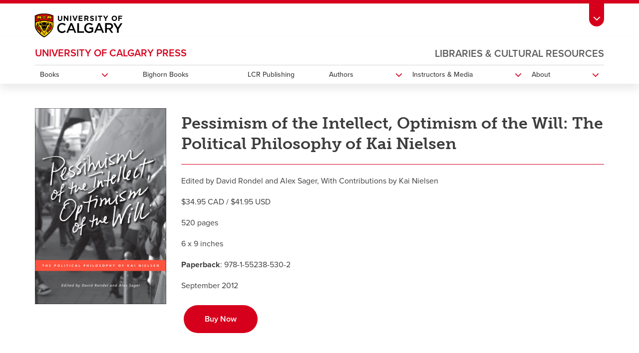

--- FILE ---
content_type: text/html; charset=UTF-8
request_url: https://press.ucalgary.ca/books/9781552385302/
body_size: 17427
content:
<!doctype html>
<html lang="en-CA">
<head>
<meta charset="UTF-8">
<meta name="viewport" content="width=device-width, initial-scale=1">
<meta name='robots' content='index, follow, max-image-preview:large, max-snippet:-1, max-video-preview:-1' />

	<!-- This site is optimized with the Yoast SEO plugin v23.1 - https://yoast.com/wordpress/plugins/seo/ -->
	<link media="all" href="https://press.ucalgary.ca/wp-content/cache/autoptimize/css/autoptimize_cd7d38d0c21ff69a04be334a8638de17.css" rel="stylesheet"><title>Pessimism of the Intellect, Optimism of the Will: The Political Philosophy of Kai Nielsen - University of Calgary Press</title>
	<link rel="canonical" href="https://press.ucalgary.ca/books/9781552385302/" />
	<meta property="og:locale" content="en_US" />
	<meta property="og:type" content="article" />
	<meta property="og:title" content="Pessimism of the Intellect, Optimism of the Will: The Political Philosophy of Kai Nielsen - University of Calgary Press" />
	<meta property="og:url" content="https://press.ucalgary.ca/books/9781552385302/" />
	<meta property="og:site_name" content="University of Calgary Press" />
	<meta property="article:modified_time" content="2024-07-26T16:46:20+00:00" />
	<meta name="twitter:card" content="summary_large_image" />
	<meta name="twitter:label1" content="Est. reading time" />
	<meta name="twitter:data1" content="2 minutes" />
	<script type="application/ld+json" class="yoast-schema-graph">{"@context":"https://schema.org","@graph":[{"@type":"WebPage","@id":"https://press.ucalgary.ca/books/9781552385302/","url":"https://press.ucalgary.ca/books/9781552385302/","name":"Pessimism of the Intellect, Optimism of the Will: The Political Philosophy of Kai Nielsen - University of Calgary Press","isPartOf":{"@id":"https://press.ucalgary.ca/#website"},"datePublished":"2019-07-26T15:38:09+00:00","dateModified":"2024-07-26T16:46:20+00:00","breadcrumb":{"@id":"https://press.ucalgary.ca/books/9781552385302/#breadcrumb"},"inLanguage":"en-CA","potentialAction":[{"@type":"ReadAction","target":["https://press.ucalgary.ca/books/9781552385302/"]}]},{"@type":"BreadcrumbList","@id":"https://press.ucalgary.ca/books/9781552385302/#breadcrumb","itemListElement":[{"@type":"ListItem","position":1,"name":"Home","item":"https://press.ucalgary.ca/"},{"@type":"ListItem","position":2,"name":"Pessimism of the Intellect, Optimism of the Will: The Political Philosophy of Kai Nielsen"}]},{"@type":"WebSite","@id":"https://press.ucalgary.ca/#website","url":"https://press.ucalgary.ca/","name":"University of Calgary Press","description":"University of Calgary","potentialAction":[{"@type":"SearchAction","target":{"@type":"EntryPoint","urlTemplate":"https://press.ucalgary.ca/?s={search_term_string}"},"query-input":"required name=search_term_string"}],"inLanguage":"en-CA"}]}</script>
	<!-- / Yoast SEO plugin. -->


<link rel='dns-prefetch' href='//cdn.jsdelivr.net' />
<link rel='dns-prefetch' href='//www.googletagmanager.com' />
<link href='https://fonts.gstatic.com' crossorigin='anonymous' rel='preconnect' />



<style id='view_editor_gutenberg_frontend_assets-inline-css'>
.wpv-sort-list-dropdown.wpv-sort-list-dropdown-style-default > span.wpv-sort-list,.wpv-sort-list-dropdown.wpv-sort-list-dropdown-style-default .wpv-sort-list-item {border-color: #cdcdcd;}.wpv-sort-list-dropdown.wpv-sort-list-dropdown-style-default .wpv-sort-list-item a {color: #444;background-color: #fff;}.wpv-sort-list-dropdown.wpv-sort-list-dropdown-style-default a:hover,.wpv-sort-list-dropdown.wpv-sort-list-dropdown-style-default a:focus {color: #000;background-color: #eee;}.wpv-sort-list-dropdown.wpv-sort-list-dropdown-style-default .wpv-sort-list-item.wpv-sort-list-current a {color: #000;background-color: #eee;}
.wpv-sort-list-dropdown.wpv-sort-list-dropdown-style-default > span.wpv-sort-list,.wpv-sort-list-dropdown.wpv-sort-list-dropdown-style-default .wpv-sort-list-item {border-color: #cdcdcd;}.wpv-sort-list-dropdown.wpv-sort-list-dropdown-style-default .wpv-sort-list-item a {color: #444;background-color: #fff;}.wpv-sort-list-dropdown.wpv-sort-list-dropdown-style-default a:hover,.wpv-sort-list-dropdown.wpv-sort-list-dropdown-style-default a:focus {color: #000;background-color: #eee;}.wpv-sort-list-dropdown.wpv-sort-list-dropdown-style-default .wpv-sort-list-item.wpv-sort-list-current a {color: #000;background-color: #eee;}.wpv-sort-list-dropdown.wpv-sort-list-dropdown-style-grey > span.wpv-sort-list,.wpv-sort-list-dropdown.wpv-sort-list-dropdown-style-grey .wpv-sort-list-item {border-color: #cdcdcd;}.wpv-sort-list-dropdown.wpv-sort-list-dropdown-style-grey .wpv-sort-list-item a {color: #444;background-color: #eeeeee;}.wpv-sort-list-dropdown.wpv-sort-list-dropdown-style-grey a:hover,.wpv-sort-list-dropdown.wpv-sort-list-dropdown-style-grey a:focus {color: #000;background-color: #e5e5e5;}.wpv-sort-list-dropdown.wpv-sort-list-dropdown-style-grey .wpv-sort-list-item.wpv-sort-list-current a {color: #000;background-color: #e5e5e5;}
.wpv-sort-list-dropdown.wpv-sort-list-dropdown-style-default > span.wpv-sort-list,.wpv-sort-list-dropdown.wpv-sort-list-dropdown-style-default .wpv-sort-list-item {border-color: #cdcdcd;}.wpv-sort-list-dropdown.wpv-sort-list-dropdown-style-default .wpv-sort-list-item a {color: #444;background-color: #fff;}.wpv-sort-list-dropdown.wpv-sort-list-dropdown-style-default a:hover,.wpv-sort-list-dropdown.wpv-sort-list-dropdown-style-default a:focus {color: #000;background-color: #eee;}.wpv-sort-list-dropdown.wpv-sort-list-dropdown-style-default .wpv-sort-list-item.wpv-sort-list-current a {color: #000;background-color: #eee;}.wpv-sort-list-dropdown.wpv-sort-list-dropdown-style-grey > span.wpv-sort-list,.wpv-sort-list-dropdown.wpv-sort-list-dropdown-style-grey .wpv-sort-list-item {border-color: #cdcdcd;}.wpv-sort-list-dropdown.wpv-sort-list-dropdown-style-grey .wpv-sort-list-item a {color: #444;background-color: #eeeeee;}.wpv-sort-list-dropdown.wpv-sort-list-dropdown-style-grey a:hover,.wpv-sort-list-dropdown.wpv-sort-list-dropdown-style-grey a:focus {color: #000;background-color: #e5e5e5;}.wpv-sort-list-dropdown.wpv-sort-list-dropdown-style-grey .wpv-sort-list-item.wpv-sort-list-current a {color: #000;background-color: #e5e5e5;}.wpv-sort-list-dropdown.wpv-sort-list-dropdown-style-blue > span.wpv-sort-list,.wpv-sort-list-dropdown.wpv-sort-list-dropdown-style-blue .wpv-sort-list-item {border-color: #0099cc;}.wpv-sort-list-dropdown.wpv-sort-list-dropdown-style-blue .wpv-sort-list-item a {color: #444;background-color: #cbddeb;}.wpv-sort-list-dropdown.wpv-sort-list-dropdown-style-blue a:hover,.wpv-sort-list-dropdown.wpv-sort-list-dropdown-style-blue a:focus {color: #000;background-color: #95bedd;}.wpv-sort-list-dropdown.wpv-sort-list-dropdown-style-blue .wpv-sort-list-item.wpv-sort-list-current a {color: #000;background-color: #95bedd;}
</style>
<style id='classic-theme-styles-inline-css'>
/*! This file is auto-generated */
.wp-block-button__link{color:#fff;background-color:#32373c;border-radius:9999px;box-shadow:none;text-decoration:none;padding:calc(.667em + 2px) calc(1.333em + 2px);font-size:1.125em}.wp-block-file__button{background:#32373c;color:#fff;text-decoration:none}
</style>
<style id='global-styles-inline-css'>
:root{--wp--preset--aspect-ratio--square: 1;--wp--preset--aspect-ratio--4-3: 4/3;--wp--preset--aspect-ratio--3-4: 3/4;--wp--preset--aspect-ratio--3-2: 3/2;--wp--preset--aspect-ratio--2-3: 2/3;--wp--preset--aspect-ratio--16-9: 16/9;--wp--preset--aspect-ratio--9-16: 9/16;--wp--preset--color--black: #000000;--wp--preset--color--cyan-bluish-gray: #abb8c3;--wp--preset--color--white: #ffffff;--wp--preset--color--pale-pink: #f78da7;--wp--preset--color--vivid-red: #cf2e2e;--wp--preset--color--luminous-vivid-orange: #ff6900;--wp--preset--color--luminous-vivid-amber: #fcb900;--wp--preset--color--light-green-cyan: #7bdcb5;--wp--preset--color--vivid-green-cyan: #00d084;--wp--preset--color--pale-cyan-blue: #8ed1fc;--wp--preset--color--vivid-cyan-blue: #0693e3;--wp--preset--color--vivid-purple: #9b51e0;--wp--preset--gradient--vivid-cyan-blue-to-vivid-purple: linear-gradient(135deg,rgba(6,147,227,1) 0%,rgb(155,81,224) 100%);--wp--preset--gradient--light-green-cyan-to-vivid-green-cyan: linear-gradient(135deg,rgb(122,220,180) 0%,rgb(0,208,130) 100%);--wp--preset--gradient--luminous-vivid-amber-to-luminous-vivid-orange: linear-gradient(135deg,rgba(252,185,0,1) 0%,rgba(255,105,0,1) 100%);--wp--preset--gradient--luminous-vivid-orange-to-vivid-red: linear-gradient(135deg,rgba(255,105,0,1) 0%,rgb(207,46,46) 100%);--wp--preset--gradient--very-light-gray-to-cyan-bluish-gray: linear-gradient(135deg,rgb(238,238,238) 0%,rgb(169,184,195) 100%);--wp--preset--gradient--cool-to-warm-spectrum: linear-gradient(135deg,rgb(74,234,220) 0%,rgb(151,120,209) 20%,rgb(207,42,186) 40%,rgb(238,44,130) 60%,rgb(251,105,98) 80%,rgb(254,248,76) 100%);--wp--preset--gradient--blush-light-purple: linear-gradient(135deg,rgb(255,206,236) 0%,rgb(152,150,240) 100%);--wp--preset--gradient--blush-bordeaux: linear-gradient(135deg,rgb(254,205,165) 0%,rgb(254,45,45) 50%,rgb(107,0,62) 100%);--wp--preset--gradient--luminous-dusk: linear-gradient(135deg,rgb(255,203,112) 0%,rgb(199,81,192) 50%,rgb(65,88,208) 100%);--wp--preset--gradient--pale-ocean: linear-gradient(135deg,rgb(255,245,203) 0%,rgb(182,227,212) 50%,rgb(51,167,181) 100%);--wp--preset--gradient--electric-grass: linear-gradient(135deg,rgb(202,248,128) 0%,rgb(113,206,126) 100%);--wp--preset--gradient--midnight: linear-gradient(135deg,rgb(2,3,129) 0%,rgb(40,116,252) 100%);--wp--preset--font-size--small: 13px;--wp--preset--font-size--medium: 20px;--wp--preset--font-size--large: 36px;--wp--preset--font-size--x-large: 42px;--wp--preset--spacing--20: 0.44rem;--wp--preset--spacing--30: 0.67rem;--wp--preset--spacing--40: 1rem;--wp--preset--spacing--50: 1.5rem;--wp--preset--spacing--60: 2.25rem;--wp--preset--spacing--70: 3.38rem;--wp--preset--spacing--80: 5.06rem;--wp--preset--shadow--natural: 6px 6px 9px rgba(0, 0, 0, 0.2);--wp--preset--shadow--deep: 12px 12px 50px rgba(0, 0, 0, 0.4);--wp--preset--shadow--sharp: 6px 6px 0px rgba(0, 0, 0, 0.2);--wp--preset--shadow--outlined: 6px 6px 0px -3px rgba(255, 255, 255, 1), 6px 6px rgba(0, 0, 0, 1);--wp--preset--shadow--crisp: 6px 6px 0px rgba(0, 0, 0, 1);}:where(.is-layout-flex){gap: 0.5em;}:where(.is-layout-grid){gap: 0.5em;}body .is-layout-flex{display: flex;}.is-layout-flex{flex-wrap: wrap;align-items: center;}.is-layout-flex > :is(*, div){margin: 0;}body .is-layout-grid{display: grid;}.is-layout-grid > :is(*, div){margin: 0;}:where(.wp-block-columns.is-layout-flex){gap: 2em;}:where(.wp-block-columns.is-layout-grid){gap: 2em;}:where(.wp-block-post-template.is-layout-flex){gap: 1.25em;}:where(.wp-block-post-template.is-layout-grid){gap: 1.25em;}.has-black-color{color: var(--wp--preset--color--black) !important;}.has-cyan-bluish-gray-color{color: var(--wp--preset--color--cyan-bluish-gray) !important;}.has-white-color{color: var(--wp--preset--color--white) !important;}.has-pale-pink-color{color: var(--wp--preset--color--pale-pink) !important;}.has-vivid-red-color{color: var(--wp--preset--color--vivid-red) !important;}.has-luminous-vivid-orange-color{color: var(--wp--preset--color--luminous-vivid-orange) !important;}.has-luminous-vivid-amber-color{color: var(--wp--preset--color--luminous-vivid-amber) !important;}.has-light-green-cyan-color{color: var(--wp--preset--color--light-green-cyan) !important;}.has-vivid-green-cyan-color{color: var(--wp--preset--color--vivid-green-cyan) !important;}.has-pale-cyan-blue-color{color: var(--wp--preset--color--pale-cyan-blue) !important;}.has-vivid-cyan-blue-color{color: var(--wp--preset--color--vivid-cyan-blue) !important;}.has-vivid-purple-color{color: var(--wp--preset--color--vivid-purple) !important;}.has-black-background-color{background-color: var(--wp--preset--color--black) !important;}.has-cyan-bluish-gray-background-color{background-color: var(--wp--preset--color--cyan-bluish-gray) !important;}.has-white-background-color{background-color: var(--wp--preset--color--white) !important;}.has-pale-pink-background-color{background-color: var(--wp--preset--color--pale-pink) !important;}.has-vivid-red-background-color{background-color: var(--wp--preset--color--vivid-red) !important;}.has-luminous-vivid-orange-background-color{background-color: var(--wp--preset--color--luminous-vivid-orange) !important;}.has-luminous-vivid-amber-background-color{background-color: var(--wp--preset--color--luminous-vivid-amber) !important;}.has-light-green-cyan-background-color{background-color: var(--wp--preset--color--light-green-cyan) !important;}.has-vivid-green-cyan-background-color{background-color: var(--wp--preset--color--vivid-green-cyan) !important;}.has-pale-cyan-blue-background-color{background-color: var(--wp--preset--color--pale-cyan-blue) !important;}.has-vivid-cyan-blue-background-color{background-color: var(--wp--preset--color--vivid-cyan-blue) !important;}.has-vivid-purple-background-color{background-color: var(--wp--preset--color--vivid-purple) !important;}.has-black-border-color{border-color: var(--wp--preset--color--black) !important;}.has-cyan-bluish-gray-border-color{border-color: var(--wp--preset--color--cyan-bluish-gray) !important;}.has-white-border-color{border-color: var(--wp--preset--color--white) !important;}.has-pale-pink-border-color{border-color: var(--wp--preset--color--pale-pink) !important;}.has-vivid-red-border-color{border-color: var(--wp--preset--color--vivid-red) !important;}.has-luminous-vivid-orange-border-color{border-color: var(--wp--preset--color--luminous-vivid-orange) !important;}.has-luminous-vivid-amber-border-color{border-color: var(--wp--preset--color--luminous-vivid-amber) !important;}.has-light-green-cyan-border-color{border-color: var(--wp--preset--color--light-green-cyan) !important;}.has-vivid-green-cyan-border-color{border-color: var(--wp--preset--color--vivid-green-cyan) !important;}.has-pale-cyan-blue-border-color{border-color: var(--wp--preset--color--pale-cyan-blue) !important;}.has-vivid-cyan-blue-border-color{border-color: var(--wp--preset--color--vivid-cyan-blue) !important;}.has-vivid-purple-border-color{border-color: var(--wp--preset--color--vivid-purple) !important;}.has-vivid-cyan-blue-to-vivid-purple-gradient-background{background: var(--wp--preset--gradient--vivid-cyan-blue-to-vivid-purple) !important;}.has-light-green-cyan-to-vivid-green-cyan-gradient-background{background: var(--wp--preset--gradient--light-green-cyan-to-vivid-green-cyan) !important;}.has-luminous-vivid-amber-to-luminous-vivid-orange-gradient-background{background: var(--wp--preset--gradient--luminous-vivid-amber-to-luminous-vivid-orange) !important;}.has-luminous-vivid-orange-to-vivid-red-gradient-background{background: var(--wp--preset--gradient--luminous-vivid-orange-to-vivid-red) !important;}.has-very-light-gray-to-cyan-bluish-gray-gradient-background{background: var(--wp--preset--gradient--very-light-gray-to-cyan-bluish-gray) !important;}.has-cool-to-warm-spectrum-gradient-background{background: var(--wp--preset--gradient--cool-to-warm-spectrum) !important;}.has-blush-light-purple-gradient-background{background: var(--wp--preset--gradient--blush-light-purple) !important;}.has-blush-bordeaux-gradient-background{background: var(--wp--preset--gradient--blush-bordeaux) !important;}.has-luminous-dusk-gradient-background{background: var(--wp--preset--gradient--luminous-dusk) !important;}.has-pale-ocean-gradient-background{background: var(--wp--preset--gradient--pale-ocean) !important;}.has-electric-grass-gradient-background{background: var(--wp--preset--gradient--electric-grass) !important;}.has-midnight-gradient-background{background: var(--wp--preset--gradient--midnight) !important;}.has-small-font-size{font-size: var(--wp--preset--font-size--small) !important;}.has-medium-font-size{font-size: var(--wp--preset--font-size--medium) !important;}.has-large-font-size{font-size: var(--wp--preset--font-size--large) !important;}.has-x-large-font-size{font-size: var(--wp--preset--font-size--x-large) !important;}
:where(.wp-block-post-template.is-layout-flex){gap: 1.25em;}:where(.wp-block-post-template.is-layout-grid){gap: 1.25em;}
:where(.wp-block-columns.is-layout-flex){gap: 2em;}:where(.wp-block-columns.is-layout-grid){gap: 2em;}
:root :where(.wp-block-pullquote){font-size: 1.5em;line-height: 1.6;}
</style>
<link rel='stylesheet' id='main-styles-css' href='https://cdn.jsdelivr.net/gh/ucalgary-lcr/uistack@1.1.0/css/styles.min.css' media='all' />
<script defer src="https://press.ucalgary.ca/wp-content/cache/autoptimize/js/autoptimize_single_3f2388c21c15fd925916b9660d0d3e52.js" id="toolset-common-es-frontend-js"></script>

<!-- Google tag (gtag.js) snippet added by Site Kit -->

<!-- Google Analytics snippet added by Site Kit -->
<script defer src="https://www.googletagmanager.com/gtag/js?id=G-D4TYT720Y5" id="google_gtagjs-js"></script>
<script id="google_gtagjs-js-after">
window.dataLayer = window.dataLayer || [];function gtag(){dataLayer.push(arguments);}
gtag("set","linker",{"domains":["press.ucalgary.ca"]});
gtag("js", new Date());
gtag("set", "developer_id.dZTNiMT", true);
gtag("config", "G-D4TYT720Y5");
</script>

<!-- End Google tag (gtag.js) snippet added by Site Kit -->
<link rel="EditURI" type="application/rsd+xml" title="RSD" href="https://press.ucalgary.ca/xmlrpc.php?rsd" />

<link rel="alternate" title="oEmbed (JSON)" type="application/json+oembed" href="https://press.ucalgary.ca/wp-json/oembed/1.0/embed?url=https%3A%2F%2Fpress.ucalgary.ca%2Fbooks%2F9781552385302%2F" />
<link rel="alternate" title="oEmbed (XML)" type="text/xml+oembed" href="https://press.ucalgary.ca/wp-json/oembed/1.0/embed?url=https%3A%2F%2Fpress.ucalgary.ca%2Fbooks%2F9781552385302%2F&#038;format=xml" />
<meta name="generator" content="Site Kit by Google 1.150.0" />
          <link rel="preload" href="https://press.ucalgary.ca/wp-content/themes/lcr-ucalgary/assets/css/fa-all.css" media="print" onload="this.media='all' as="style" onload="this.onload=null;this.rel="stylesheet">
          <noscript><link rel="stylesheet" href="https://press.ucalgary.ca/wp-content/themes/lcr-ucalgary/assets/css/fa-all.css" media="print" onload="this.media='all'></noscript>
          <script defer src="https://kit.fontawesome.com/16de87596e.js"></script>
     <script> window.addEventListener("load",function(){ var c={script:false,link:false}; function ls(s) { if(!['script','link'].includes(s)||c[s]){return;}c[s]=true; var d=document,f=d.getElementsByTagName(s)[0],j=d.createElement(s); if(s==='script'){j.async=true;j.src='https://press.ucalgary.ca/wp-content/plugins/wp-views/vendor/toolset/blocks/public/js/frontend.js?v=1.6.15';}else{ j.rel='stylesheet';j.href='https://press.ucalgary.ca/wp-content/plugins/wp-views/vendor/toolset/blocks/public/css/style.css?v=1.6.15';} f.parentNode.insertBefore(j, f); }; function ex(){ls('script');ls('link')} window.addEventListener("scroll", ex, {once: true}); if (('IntersectionObserver' in window) && ('IntersectionObserverEntry' in window) && ('intersectionRatio' in window.IntersectionObserverEntry.prototype)) { var i = 0, fb = document.querySelectorAll("[class^='tb-']"), o = new IntersectionObserver(es => { es.forEach(e => { o.unobserve(e.target); if (e.intersectionRatio > 0) { ex();o.disconnect();}else{ i++;if(fb.length>i){o.observe(fb[i])}} }) }); if (fb.length) { o.observe(fb[i]) } } }) </script>
	<noscript>
		<link rel="stylesheet" href="https://press.ucalgary.ca/wp-content/plugins/wp-views/vendor/toolset/blocks/public/css/style.css">
	</noscript><link rel="icon" href="https://press.ucalgary.ca/wp-content/uploads/2019/08/cropped-favicon-32x32.png" sizes="32x32" />
<link rel="icon" href="https://press.ucalgary.ca/wp-content/uploads/2019/08/cropped-favicon-192x192.png" sizes="192x192" />
<link rel="apple-touch-icon" href="https://press.ucalgary.ca/wp-content/uploads/2019/08/cropped-favicon-180x180.png" />
<meta name="msapplication-TileImage" content="https://press.ucalgary.ca/wp-content/uploads/2019/08/cropped-favicon-270x270.png" />
		<style id="wp-custom-css">
			/* added for development only, remove once on LCR Design System */

.c-form__btn--search.wpv-submit-trigger {
  top: 2px;
  right: 17px;
  height: 40px;
}

.c-form__btn--search.wpv-submit-trigger::before {
  font-family: "Font Awesome 6 Pro";
  content: "\f002";
}

.l-container--blog .wp-caption {
	max-width: 100%;
}

.l-container--blog .wp-caption-text {
  margin-top: 10px;
}

.u-margin--top-3em {
  margin-top: 3em;
}

.u-height--auto {
  height: auto;
}

.c-credits__logo {
  height: auto;
}

.u-font-smoothing {
  -webkit-font-smoothing: antialiased;
    -moz-osx-font-smoothing: grayscale;
}

.u-font-size--1em {
	font-size: 1em;
}

@media (min-width: 992px) {
  .u-font-size--lg-2em {
    font-size: 2em;
  }
}

.u-line-height--heading {
	line-height: 1.3;
}

/* these can just be deleted as already added to LCR Design System */

.l-container--blog {
  width: 100%;
  max-width: 700px;
	padding-right: 15px;
  padding-left: 15px;
  margin: auto;
}

.u-padding--top-7em {
  padding-top: 7em;
}

.u-padding--bottom-7em {
  padding-bottom: 7em;
}

.photoblocks-gallery .pb-block .pb-overlay .pb-description {
font-family: "proxima-nova", Arial, Helvetica, sans-serif !important;
	font-size: 16px !important;
}
.photoblocks-gallery .pb-block .pb-overlay .pb-title{
	font-family: "proxima-nova", Arial, Helvetica, sans-serif !important;
	font-size: 45px !important;
}

.photoblocks-gallery .pb-block a.pb-link,
.photoblocks-gallery .pb-block a:link.pb-link{
	text-decoration: none;
	background-image: none;
}

		</style>
		</head>
<body class="books-template-default single single-books postid-12607 no-sidebar views-template-template-for-books">
<div id="page" class="site">
<header class="c-header">
    <aside class="c-header__toolbox l-container--full">
      <div class="c-header__toolbox-wrapper l-container">
        <button class="c-header__toolbox-button js-toolbox__button" aria-label="toolbox menu"></button>
        <div class="c-header__toolbox-con js-toolbox__content l-row--lg">
            <div class="c-header__toolbox-links l-col--lg-4">
                <ul class="c-header__toolbox-links-list l-row">
                    <li class="c-header__toolbox-links-item l-col--6 l-col--md-4"><a class="c-header__toolbox-links-link g-toolbox__list-link" href="https://my.ucalgary.ca/" rel="noopener" target="_blank">My UCalgary</a></li>
                <li class="c-header__toolbox-links-item l-col--6 l-col--md-4"><a class="c-header__toolbox-links-link g-toolbox__list-link" href="https://office365.ucalgary.ca/" rel="noopener" target="_blank">Webmail</a></li>
                <li class="c-header__toolbox-links-item l-col--6 l-col--md-4"><a class="c-header__toolbox-links-link g-toolbox__list-link" href="https://www.ucalgary.ca/it/" rel="noopener" target="_blank">IT</a></li>
                <li class="c-header__toolbox-links-item l-col--6 l-col--md-4"><a class="c-header__toolbox-links-link g-toolbox__list-link" href="https://d2l.ucalgary.ca/" rel="noopener" target="_blank">D2L</a></li>
                <li class="c-header__toolbox-links-item l-col--6 l-col--md-4"><a class="c-header__toolbox-links-link g-toolbox__list-link" href="https://www.ucalgary.ca/iriss/" rel="noopener" target="_blank">IRISS</a></li>
                <li class="c-header__toolbox-links-item l-col--6 l-col--md-4"><a class="c-header__toolbox-links-link g-toolbox__list-link" href="https://myfacilities.ucalgary.ca/" rel="noopener" target="_blank">ARCHIBUS</a></li>
                </ul>
            </div>

            <div class="c-header__toolbox-topsites l-col--lg-8">
                <ul class="c-header__toolbox-topsites-list has-menu l-row">
                    <li class="c-header__toolbox-topsites-item l-col--6 l-col--md-4 l-col--lg-2"><a class="c-header__toolbox-topsites-link g-toolbox__list-link" href="https://www.ucalgary.ca/hr/" rel="noopener" target="_blank">HR</a></li>
                    <li class="c-header__toolbox-topsites-item l-col--6 l-col--md-4 l-col--lg-2"><a class="c-header__toolbox-topsites-link g-toolbox__list-link" href="https://library.ucalgary.ca/">Library</a></li>
                    <li class="c-header__toolbox-topsites-item l-col--6 l-col--md-4 l-col--lg-2"><a class="c-header__toolbox-topsites-link g-toolbox__list-link" href="https://www.godinos.com/" rel="noopener" target="_blank">Go Dinos</a></li>
                    <li class="c-header__toolbox-topsites-item l-col--6 l-col--md-4 l-col--lg-2"><a class="c-header__toolbox-topsites-link g-toolbox__list-link" href="https://csprd.my.ucalgary.ca/psp/csprd/EMPLOYEE/SA/c/COMMUNITY_ACCESS.CLASS_SEARCH.GBL?public=yes/" rel="noopener" target="_blank">Class Schedule</a></li>
                    <li class="c-header__toolbox-topsites-item l-col--6 l-col--md-4 l-col--lg-2"><a class="c-header__toolbox-topsites-link g-toolbox__list-link" href="https://profiles.ucalgary.ca/" rel="noopener" target="_blank">UCalgary Directory</a></li>
                    <li class="c-header__toolbox-topsites-item l-col--6 l-col--md-4 l-col--lg-2"><a class="c-header__toolbox-topsites-link g-toolbox__list-link" href="https://conted.ucalgary.ca/" rel="noopener" target="_blank">Continuing Education</a></li>
                    <li class="c-header__toolbox-topsites-item l-col--6 l-col--md-4 l-col--lg-2"><a class="c-header__toolbox-topsites-link g-toolbox__list-link" href="https://careers.ucalgary.ca/" rel="noopener" target="_blank">Careers</a></li>
                    <li class="c-header__toolbox-topsites-item l-col--6 l-col--md-4 l-col--lg-2"><a class="c-header__toolbox-topsites-link g-toolbox__list-link" href="https://www.calgarybookstore.ca/" rel="noopener" target="_blank">Bookstore</a></li>
                    <li class="c-header__toolbox-topsites-item l-col--6 l-col--md-4 l-col--lg-2"><a class="c-header__toolbox-topsites-link g-toolbox__list-link" href="https://www.ucalgary.ca/activeliving/" rel="noopener" target="_blank">Active Living</a></li>
                    <li class="c-header__toolbox-topsites-item l-col--6 l-col--md-4 l-col--lg-2"><a class="c-header__toolbox-topsites-link g-toolbox__list-link" href="https://www.ucalgary.ca/pubs/calendar/" rel="noopener" target="_blank">Academic Calendar</a></li>
                    <li class="c-header__toolbox-topsites-item l-col--6 l-col--md-4 l-col--lg-2"><a class="c-header__toolbox-topsites-link g-toolbox__list-link" href="https://www.ucalgary.ca/map/" rel="noopener" target="_blank">UCalgary Maps</a></li>
                    <li class="c-header__toolbox-topsites-item l-col--6 l-col--md-4 l-col--lg-2 has-submenu "><a class="c-header__toolbox-topsites-link g-toolbox__dropdown" href="#" rel="nofollow" aria-haspopup="true" aria-expanded="false">Faculty Websites</a>

                        <ul class="c-header__toolbox-topsites-list-two" aria-label="submenu">
                            <li class="c-header__toolbox-topsites-item-two c-header__toolbox-topsites-item-two--back"><span class="u-font-weight--normal">Viewing: Faculty Websites</span></li>
                            <li class="c-header__toolbox-topsites-item-two"><a class="c-header__toolbox-topsites-link-two g-toolbox__dropdown-link" href="https://cumming.ucalgary.ca/" rel="noopener" target="_blank">Cumming School of Medicine</a></li>
                            <li class="c-header__toolbox-topsites-item-two"><a class="c-header__toolbox-topsites-link-two g-toolbox__dropdown-link" href="https://arts.ucalgary.ca/" rel="noopener" target="_blank">Faculty of Arts</a></li>
                            <li class="c-header__toolbox-topsites-item-two"><a class="c-header__toolbox-topsites-link-two g-toolbox__dropdown-link" href="https://grad.ucalgary.ca/" rel="noopener" target="_blank">Faculty of Graduate Studies</a></li>
                            <li class="c-header__toolbox-topsites-item-two"><a class="c-header__toolbox-topsites-link-two g-toolbox__dropdown-link" href="https://www.ucalgary.ca/knes/" rel="noopener" target="_blank">Faculty of Kinesiology</a></li>
                            <li class="c-header__toolbox-topsites-item-two"><a class="c-header__toolbox-topsites-link-two g-toolbox__dropdown-link" href="https://law.ucalgary.ca/" rel="noopener" target="_blank">Faculty of Law</a></li>
                            <li class="c-header__toolbox-topsites-item-two"><a class="c-header__toolbox-topsites-link-two g-toolbox__dropdown-link" href="https://nursing.ucalgary.ca/" rel="noopener" target="_blank">Faculty of Nursing</a></li>
                            <li class="c-header__toolbox-topsites-item-two"><a class="c-header__toolbox-topsites-link-two g-toolbox__dropdown-link" href="https://www.ucalgary.edu.qa/" rel="noopener" target="_blank">Faculty of Nursing (Qatar)</a></li>
                            <li class="c-header__toolbox-topsites-item-two"><a class="c-header__toolbox-topsites-link-two g-toolbox__dropdown-link" href="https://science.ucalgary.ca/" rel="noopener" target="_blank">Faculty of Science</a></li>
                            <li class="c-header__toolbox-topsites-item-two"><a class="c-header__toolbox-topsites-link-two g-toolbox__dropdown-link" href="https://fsw.ucalgary.ca/" rel="noopener" target="_blank">Faculty of Social Work</a></li>
                            <li class="c-header__toolbox-topsites-item-two"><a class="c-header__toolbox-topsites-link-two g-toolbox__dropdown-link" href="https://vet.ucalgary.ca/" rel="noopener" target="_blank">Faculty of Veterinary Medicine</a></li>
                            <li class="c-header__toolbox-topsites-item-two"><a class="c-header__toolbox-topsites-link-two g-toolbox__dropdown-link" href="https://haskayne.ucalgary.ca/" rel="noopener" target="_blank">Haskayne School of Business</a></li>
                            <li class="c-header__toolbox-topsites-item-two"><a class="c-header__toolbox-topsites-link-two g-toolbox__dropdown-link" href="https://sapl.ucalgary.ca/" rel="noopener" target="_blank">School of Architecture, Planning and Landscape</a></li>
                            <li class="c-header__toolbox-topsites-item-two"><a class="c-header__toolbox-topsites-link-two g-toolbox__dropdown-link" href="https://schulich.ucalgary.ca/" rel="noopener" target="_blank">Schulich School of Engineering</a></li>
                            <li class="c-header__toolbox-topsites-item-two"><a class="c-header__toolbox-topsites-link-two g-toolbox__dropdown-link" href="https://werklund.ucalgary.ca/" rel="noopener" target="_blank">Werklund School of Education</a></li>
                        </ul>
                    </li>
                </ul>
            </div>
        </div>
      </div>
    </aside>
    <!-- logo row start -->
    <div class="c-header__row-logo">
      <div class="c-header__logo-con l-container l-row l-row--align-items-center l-row--justify-content-center l-row--justify-content-lg-start">
        <a href="https://ucalgary.ca/" target="_blank"><img class="c-header__ucalgary-logo" src="https://nickle.ucalgary.ca/wp-content/uploads/2023/09/ucalgary.svg" alt="University of Calgary" width="200"></a>
      </div>
    </div>
    <!-- navigation row start -->
    <div class="c-header__row-nav">
      <div class="c-header__sites l-container l-row l-row--align-items-center l-row--justify-content-lg-between">
        <h2 class="c-header__top-site"><a href="https://library.ucalgary.ca" target="_blank">Libraries &amp; Cultural Resources</a></h2>
        <h2 class="c-header__site"><a href="/">University of Calgary Press</a></h2>
      </div>
<nav class="c-header__main-nav" aria-label="Main Navigation">
        <div class="l-container">
          <!-- main menu button open -->
          <button class="c-header__button js-main-menu__button">
            <span class="c-header__button-icon"></span>
          </button>
          <ul class="c-header__main-nav-list has-menu l-row l-row--column l-row--lg-row js-main-menu__content">

            <li class="c-header__main-nav-item has-submenu">
              <a class="c-header__main-nav-link c-header__link-five"  href="#" aria-haspopup="true" aria-expanded="false" tabindex="0">Books</a>

              <ul class="c-header__main-nav-list-two" aria-label="submenu">
                <li class="c-header__main-nav-item-two">
                  <a class="c-header__main-nav-link-two" href="#"></a>
                </li>
                <li class="c-header__main-nav-item-two">
                  <a class="c-header__main-nav-link-two" href="/all-books/">All Books</a>
                </li>
                <li class="c-header__main-nav-item-two">
                  <a class="c-header__main-nav-link-two" href="/openaccess/">Open Access</a>
                </li>
                <li class="c-header__main-nav-item-two">
                  <a class="c-header__main-nav-link-two" href="/our-series/">Our Series</a>
                </li>

                <!-- add back link like this on submenus only for mobile -->
                <li class="c-header__main-nav-item-two">
                  <a href="javascript:void(0);" class="c-header__main-nav-link-two">Back</a>
                </li>
              </ul>
            </li>
            
            <li class="c-header__main-nav-item">
              <a class="c-header__main-nav-link c-header__link-one" href="/bighorn/">Bighorn Books</a>
            </li>
            <li class="c-header__main-nav-item">
              <a class="c-header__main-nav-link c-header__link-one" href="/lcrps/">LCR Publishing</a>
            </li>
            
            <li class="c-header__main-nav-item has-submenu">
              <a class="c-header__main-nav-link c-header__link-five"  href="#" aria-haspopup="true" aria-expanded="false" tabindex="0">Authors</a>

              <ul class="c-header__main-nav-list-two" aria-label="submenu">
                <li class="c-header__main-nav-item-two">
                  <a class="c-header__main-nav-link-two" href="#"></a>
                </li>
                <li class="c-header__main-nav-item-two">
                  <a class="c-header__main-nav-link-two" href="/authors/become/">Become an Author</a>
                </li>
                <li class="c-header__main-nav-item-two">
                  <a class="c-header__main-nav-link-two" href="/authors/current/">Current Authors</a>
                </li>
                <li class="c-header__main-nav-item-two">
                  <a class="c-header__main-nav-link-two" href="/authors/">FAQ</a>
                </li>


                <!-- add back link like this on submenus only for mobile -->
                <li class="c-header__main-nav-item-two">
                  <a href="javascript:void(0);" class="c-header__main-nav-link-two">Back</a>
                </li>
              </ul>
            </li>
            
            <li class="c-header__main-nav-item has-submenu">
              <a class="c-header__main-nav-link c-header__link-five"  href="#" aria-haspopup="true" aria-expanded="false" tabindex="0">Instructors &amp; Media</a>

              <ul class="c-header__main-nav-list-two" aria-label="submenu">
                <li class="c-header__main-nav-item-two">
                  <a class="c-header__main-nav-link-two" href="#"></a>
                </li>
                <li class="c-header__main-nav-item-two">
                  <a class="c-header__main-nav-link-two" href="/examdesk/">Exam and Desk Copies</a>
                </li>
                <li class="c-header__main-nav-item-two">
                  <a class="c-header__main-nav-link-two" href="/reviewmedia/">Review Copies and Media Inquiries</a>
                </li>

                <!-- add back link like this on submenus only for mobile -->
                <li class="c-header__main-nav-item-two">
                  <a href="javascript:void(0);" class="c-header__main-nav-link-two">Back</a>
                </li>
              </ul>
            </li>
            
            <li class="c-header__main-nav-item has-submenu">
              <a class="c-header__main-nav-link c-header__link-five"  href="#" aria-haspopup="true" aria-expanded="false" tabindex="0">About</a>

              <ul class="c-header__main-nav-list-two" aria-label="submenu">
                <li class="c-header__main-nav-item-two">
                  <a class="c-header__main-nav-link-two" href="#"></a>
                </li>
                <li class="c-header__main-nav-item-two">
                  <a class="c-header__main-nav-link-two" href="/news/">News</a>
                </li>
                <li class="c-header__main-nav-item-two">
                  <a class="c-header__main-nav-link-two" href="/awards/">Awards</a>
                </li>
                <li class="c-header__main-nav-item-two">
                  <a class="c-header__main-nav-link-two" href="/order/">Contact &amp; Order</a>
                </li>
                <li class="c-header__main-nav-item-two">
                  <a class="c-header__main-nav-link-two" href="/rights-and-permissions/">Rights &amp; Permissions</a>
                </li>


                <!-- add back link like this on submenus only for mobile -->
                <li class="c-header__main-nav-item-two">
                  <a href="javascript:void(0);" class="c-header__main-nav-link-two">Back</a>
                </li>
              </ul>
            </li>

          </ul>

        </div>
      </nav>
    </div>
  </header>
  
	<main id="primary" class="o-main l-container--full">
		
                <section class="c-title l-container">
  <div class="l-row l-row--offset">
    <div class="l-col--4 l-col--md-3">
      <img decoding="async" src="https://press.ucalgary.ca/wp-content/uploads/2019/07/Pessimism-of-the-Intellect-Optimism-of-the-Will-Cover.jpg" alt="image of the book cover of Pessimism of the Intellect, Optimism of the Will: The Political Philosophy of Kai Nielsen" class="c-img" />
    </div>
    <div class="l-col--8 l-col--md-9">
      <h1 class="u-margin--top-0 u-font-size--1em u-font-size--lg-2em u-line-height--heading">
		Pessimism of the Intellect, Optimism of the Will: The Political Philosophy of Kai Nielsen
        
      </h1>
      <hr>
      	<p>Edited by David Rondel and Alex Sager, With Contributions by Kai Nielsen </p>
        <p>$34.95 CAD / $41.95 USD</p>
        <p>520 pages</p>
        <p>6 x 9 inches</p>
      
      
      <p><strong>Paperback</strong>: 978-1-55238-530-2</p>
      
      
      
      
      
      
      
      
      
      
      
      <p>September 2012</p>
      	<p>
<div id="wpv-view-layout-14689-TCPID12607" class="js-wpv-view-layout js-wpv-layout-responsive js-wpv-view-layout-14689-TCPID12607" data-viewnumber="14689-TCPID12607" data-pagination="{&quot;id&quot;:&quot;14689&quot;,&quot;query&quot;:&quot;normal&quot;,&quot;type&quot;:&quot;disabled&quot;,&quot;effect&quot;:&quot;fade&quot;,&quot;duration&quot;:&quot;500&quot;,&quot;speed&quot;:&quot;5&quot;,&quot;pause_on_hover&quot;:&quot;disabled&quot;,&quot;stop_rollover&quot;:&quot;false&quot;,&quot;cache_pages&quot;:&quot;enabled&quot;,&quot;preload_images&quot;:&quot;enabled&quot;,&quot;preload_pages&quot;:&quot;enabled&quot;,&quot;preload_reach&quot;:&quot;1&quot;,&quot;spinner&quot;:&quot;builtin&quot;,&quot;spinner_image&quot;:&quot;https://136.159.200.53/wp-content/plugins/wp-views/embedded/res/img/ajax-loader.gif&quot;,&quot;callback_next&quot;:&quot;&quot;,&quot;manage_history&quot;:&quot;enabled&quot;,&quot;has_controls_in_form&quot;:&quot;disabled&quot;,&quot;infinite_tolerance&quot;:&quot;0&quot;,&quot;max_pages&quot;:0,&quot;page&quot;:1,&quot;base_permalink&quot;:&quot;/books/9781552385302/?wpv_view_count=14689-TCPID12607&amp;wpv_paged=WPV_PAGE_NUM&quot;,&quot;loop&quot;:{&quot;type&quot;:&quot;&quot;,&quot;name&quot;:&quot;&quot;,&quot;data&quot;:[],&quot;id&quot;:0}}" data-permalink="/books/9781552385302/?wpv_view_count=14689-TCPID12607">

	
	
		
	
</div></p>
        <p><a href="https://utpdistribution.com/9781552385302/pessimism-of-the-intellect-optimism-of-the-will/" class="c-btn" target="_blank" rel="noopener">Buy Now</a></p>
    </div>
  </div>
</section>

<section class="l-container c-accordion c-accordion--minimal u-margin--top-3em">
  <div class="l-row">
    <div class="l-col--lg-8">
      <div class="c-accordion__con">
        
          <h2 class="c-accordion__title">
            <button id="c-accordion__btn-01" class="c-accordion__button" aria-controls="c-accordion__panel-01" data-accordion-header>
              About the Book
            </button>
          </h2>
          <div id="c-accordion__panel-01" class="c-accordion__panel js-accordion__panel--open" aria-labelledby="c-accordion__btn-01">
            <p class="c-accordion__content">
              <p><b><span style="color: #a6192e;">An informative, supremely readable anthology that collects the work of distinguished political philosopher Kai Nielsen to present the systematic scope of his thought and methodology.</span></b></p>
<p>Kai Nielsen is one of Canada&#8217;s most distinguished political philosophers. In a career spanning over 40 years, he has published more than 400 papers in political philosophy, ethics, meta-philosophy, and philosophy of religion. He has engaged much of the best work in Anglophone political philosophy,&#8221; shedding light on many of the central debates and controversies of our time but throughout has remained a unique voice on the political left.</p>
<p><em>Pessimism of the Intellect, Optimism of the Will</em>&nbsp;presents a thoughtful collection of Nielsen&#8217;s essays complemented by an extended reflective interview with Nielsen. This collection allows the reader to grasp the systematic scope of his thought and methodology.</p>
<p><strong><span style="color: #800000;">David Rondel</span></strong> is a Visiting Assistant Professor of Philosophy at Ryerson University. He specializes in social and political philosophy among other areas of research.</p>
<p><strong><span style="color: #800000;">Alex Sager</span></strong> is an Assistant Professor of Philosophy at Portland State University. He specializes in social and political philosophy among other areas of research.</p>

            </p>
          </div>
        

        
          <h2 class="c-accordion__title">
            <button id="c-accordion__btn-06" class="c-accordion__button" aria-controls="c-accordion__panel-06" data-accordion-header>
              Table of Contents
            </button>
          </h2>
          <div id="c-accordion__panel-06" class="c-accordion__panel js-accordion__panel--open" aria-labelledby="c-accordion__btn-06">
            <p class="c-accordion__content">
              <p>Preface <br />Sources </p>
<p><b>Introduction </b></p>
<p>Kai Nielsen’s Political Philosophy: A Critical Introduction and Overview </p>
<p><b>Metaphilosophy: Critical Theory and Wide-Reflective Equilibrium </b></p>
<p>On Finding One’s Feed in Philosophy: From Wittgenstein to Marx <br />Metaphilosophy, Pragmatism and a Kind of Critical Theory: Nielsen and Rorty <br />On There Being Wide Reflective Equilibria: Why It Is Important to Put It In the Plural <br />The Global Crisis of Values: The Poverty of Moral Philosophy </p>
<p><b>Egalitarianism and Socialism </b></p>
<p>On the Choice Between Reform and Revolution <br />Justice and Modes of Production: Allen Wood’s &quot;The Marxian Critique of Justice&quot; <br />Revisited <br />Class and Justice <br />Radical Egalitarian Justice: Justice as Equality <br />Radical Egalitarianism Revisited: On Going beyond the Difference Principle </p>
<p><b>Cosmopolitanism, Nationalism, and Global Justice </b></p>
<p>Is Global Justice Impossible? <br />Liberal Nationalism, Liberal Democratic, and Secession <br />Cosmopolitan Nationalism <br />World Government: A Cosmopolitan Imperative? </p>
<p><b>Afterward</b></p>
<p>An Interview with Kai Nielsen on Political Philosophy </p>
<p>Selected Writings by Kai Nielsen <br />Bibliography <br />Index </p>

            </p>
          </div>
        

        
          <h3 class="c-accordion__title">
            <button id="c-accordion__btn-02" class="c-accordion__button" aria-controls="c-accordion__panel-02" data-accordion-header>
              Praise
            </button>
          </h3>
          <div id="c-accordion__panel-02" class="c-accordion__panel js-accordion__panel--open" aria-labelledby="c-accordion__btn-02">
            <p class="c-accordion__content">
              <p>Rondel and Sager exhibit great tact and ingenuity in their editing. It is clear that they possess great familiarity with Nielsen’s work . . . <i>Pessimism of the Intellect, Optimism of the Will </i>&nbsp;will remain a hugely informative, supremely readable thought-provoking anthology of a highly influential political philosopher.</p>
<p>&mdash;Karolina Wisniewski, <i>Dialogue&nbsp;</i></p>

            </p>
          </div>
        
	    
        



	
	
		<strong></strong>
	


        



	
	
		<strong></strong>
	


        


<div id="wpv-view-layout-1380-CPID12607" class="js-wpv-view-layout js-wpv-layout-responsive js-wpv-view-layout-1380-CPID12607" data-viewnumber="1380-CPID12607" data-pagination="{&quot;id&quot;:&quot;1380&quot;,&quot;query&quot;:&quot;normal&quot;,&quot;type&quot;:&quot;disabled&quot;,&quot;effect&quot;:&quot;fade&quot;,&quot;duration&quot;:500,&quot;speed&quot;:5,&quot;pause_on_hover&quot;:&quot;disabled&quot;,&quot;stop_rollover&quot;:&quot;false&quot;,&quot;cache_pages&quot;:&quot;enabled&quot;,&quot;preload_images&quot;:&quot;enabled&quot;,&quot;preload_pages&quot;:&quot;enabled&quot;,&quot;preload_reach&quot;:1,&quot;spinner&quot;:&quot;builtin&quot;,&quot;spinner_image&quot;:&quot;https://136.159.200.53/wp-content/plugins/wp-views/embedded/res/img/ajax-loader.gif&quot;,&quot;callback_next&quot;:&quot;&quot;,&quot;manage_history&quot;:&quot;enabled&quot;,&quot;has_controls_in_form&quot;:&quot;disabled&quot;,&quot;infinite_tolerance&quot;:&quot;0&quot;,&quot;max_pages&quot;:0,&quot;page&quot;:1,&quot;base_permalink&quot;:&quot;/books/9781552385302/?wpv_view_count=1380-CPID12607&amp;wpv_paged=WPV_PAGE_NUM&quot;,&quot;loop&quot;:{&quot;type&quot;:&quot;&quot;,&quot;name&quot;:&quot;&quot;,&quot;data&quot;:[],&quot;id&quot;:0}}" data-permalink="/books/9781552385302/?wpv_view_count=1380-CPID12607">

	
	
		<strong></strong>
	
</div>

      </div>
    </div>
  </div>  
</section>

        <footer class="entry-footer">
                        </footer><!-- .entry-footer -->
<!-- #post-12607 -->

	</main>
<section class="c-prefooter l-container--full">
  <div class="c-prefooter__con l-container">
    <div class="c-prefooter__row">

      <div class="c-prefooter__deets">
        <svg class="c-prefooter__icon" xmlns="http://www.w3.org/2000/svg" xmlns:xlink="http://www.w3.org/1999/xlink" version="1.1" id="Layer_1" x="0px" y="0px" width="32px" height="32px" viewBox="0 0 32 32" style="enable-background:new 0 0 32 32;" xml:space="preserve" data-inject-url="/images/icon-question-round.svg">
          <path class="background" fill="#ffffff" d="M16,1C7.7,1,1,7.7,1,16s6.7,15,15,15s15-6.7,15-15S24.3,1,16,1z"></path>
          <g>
            <path class="icon" fill="#3d3d3d" d="M15.4,21.9c-0.9,0-1.6,0.7-1.6,1.6s0.7,1.6,1.6,1.6c0.9,0,1.6-0.7,1.6-1.6S16.3,21.9,15.4,21.9z"></path>
            <path class="icon" fill="#3d3d3d" d="M19.2,9.3C17.9,8,14.8,8,13,9.1c-0.7,0.4-1.6,1.3-1.6,3c0,0.5,0.4,0.9,0.9,0.9s0.9-0.4,0.9-0.9 c0-1,0.5-1.4,0.8-1.6c0.9-0.5,3.1-0.6,3.8,0.1c0.7,0.6,1,2.3,0,3.5c-0.6,0.6-1.1,1.2-1.6,1.7c-0.6,0.6-1.1,1.1-1.3,1.5 c-0.4,0.7-0.4,1.1-0.4,1.9v0.2c0,0.5,0.4,0.9,0.9,0.9s0.9-0.4,0.9-0.8v-0.2c0-0.7,0-0.8,0.2-1.1c0.1-0.3,0.5-0.7,1-1.2 s1.1-1.1,1.7-1.8C20.8,13.3,20.5,10.6,19.2,9.3z"></path>
          </g>
          <path class="border" fill="#3d3d3d" d="M16,31.5c-8.6,0-15.5-7-15.5-15.5S7.4,0.5,16,0.5S31.5,7.4,31.5,16S24.5,31.5,16,31.5z M16,1.5 C8,1.5,1.5,8,1.5,16S8,30.5,16,30.5S30.5,24,30.5,16S24,1.5,16,1.5z"></path>
        </svg>

        <h3 class="c-prefooter__title"><a class="c-prefooter__title-link" href="/">University of Calgary Press</a></h3>
        <ul class="c-prefooter__links">
          <li><a class="" href="https://go.ucalgary.ca/UCP-Subscribe.html" target="_blank">Newsletter</a></li>
          <li><a class="" href="/order">Contact Us</a></li>
          <li><a class="" href="tel:403.220.7578">403.220.7578</a></li>
        </ul>
      </div>

      <div class="c-prefooter__social">
        <ul class="c-prefooter__social-links">
          <li>
            <a class="c-prefooter__social-link" href="https://www.facebook.com/UCalgaryPress/" target="_blank" rel="noopener">
              <svg class="c-prefooter__social-icon" xmlns="http://www.w3.org/2000/svg" xmlns:xlink="http://www.w3.org/1999/xlink" version="1.1" x="0px" y="0px" viewBox="0 0 32 32" enable-background="new 0 0 32 32" xml:space="preserve" data-inject-url="/images/social-icon-facebook-round.svg">
                <path class="background" fill="#ffffff" d="M16,1A15,15,0,1,0,31,16,15,15,0,0,0,16,1Z"></path>
                <path class="icon" fill="#3d3d3d" d="M19.73,16H17.29v8.7H13.67V16H12V12.93h1.72v-2a3.39,3.39,0,0,1,3.65-3.65H20v3H18.06a0.74,0.74,0,0,0-.77.84v1.81H20Z"></path>
                <path class="border" fill="#3d3d3d" d="M16,31.5C7.45,31.5,0.5,24.55,0.5,16S7.45,0.5,16,0.5S31.5,7.45,31.5,16S24.55,31.5,16,31.5z M16,1.5 C8,1.5,1.5,8,1.5,16S8,30.5,16,30.5S30.5,24,30.5,16S24,1.5,16,1.5z"></path>
              </svg>
            </a>
          </li>
          <li>
            <a class="c-prefooter__social-link" href="https://twitter.com/UCalgaryPress" rel="noopener" title="Nickle Galleries, Univeristy of Calgary | Twitter" target="_blank">
              <svg class="c-prefooter__social-icon" xmlns="http://www.w3.org/2000/svg" xmlns:xlink="http://www.w3.org/1999/xlink" version="1.1" x="0px" y="0px" viewBox="0 0 32 32" enable-background="new 0 0 32 32" xml:space="preserve" data-inject-url="/images/social-icon-twitter-x-round.svg">
                <path class="background" fill="#ffffff" d="M16,1A15,15,0,1,0,31,16,15,15,0,0,0,16,1Z"></path>
                <path class="icon" fill="#3d3d3d" d="M8.7107038,9.1442518l5.6561489,7.5626745l-5.6917963,6.1488228h1.2810965l4.9832716-5.3835068l4.0261993,5.3835068h4.3593197l-5.9745197-7.9879875l5.2979546-5.7235098h-1.2810955l-4.5891857,4.9579506 l-3.7080746-4.9579506H8.7107038z M10.5946121,10.0878048h2.0026512l8.8435268,11.8243923H19.438139L10.5946121,10.0878048z"></path>
                <path class="border" fill="#3d3d3d" d="M16,31.5C7.45,31.5,0.5,24.55,0.5,16S7.45,0.5,16,0.5S31.5,7.45,31.5,16S24.55,31.5,16,31.5z M16,1.5 C8,1.5,1.5,8,1.5,16S8,30.5,16,30.5S30.5,24,30.5,16S24,1.5,16,1.5z"></path>
              </svg>
            </a>
          </li>
          <li>
            <a class="c-prefooter__social-link" href="https://www.instagram.com/ucalgarypress/" target="_blank" rel="noopener">
              <svg class="c-prefooter__social-icon" xmlns="http://www.w3.org/2000/svg" xmlns:xlink="http://www.w3.org/1999/xlink" version="1.1" x="0px" y="0px" viewBox="0 0 32 32" enable-background="new 0 0 32 32" xml:space="preserve" data-inject-url="/images/social-icon-instagram-round.svg">
                <path class="background" fill="#ffffff" d="M16,1A15,15,0,1,0,31,16,15,15,0,0,0,16,1Z"></path>
                <path class="icon" fill="#3d3d3d" d="M21.23,7.47H10.77a3.3,3.3,0,0,0-3.3,3.3V21.23a3.3,3.3,0,0,0,3.3,3.3H21.23a3.3,3.3,0,0,0,3.3-3.3V10.77A3.3,3.3,0,0,0,21.23,7.47Zm0.95,2h0.38v2.89H19.67V9.44h2.52Zm-8.61,4.82A3,3,0,1,1,13,16,3,3,0,0,1,13.57,14.25Zm9.3,7a1.63,1.63,0,0,1-1.63,1.63H10.77a1.63,1.63,0,0,1-1.63-1.63v-7h2.55a4.67,4.67,0,1,0,8.64,0h2.55v7Z"></path>
                <path class="border" fill="#3d3d3d" d="M16,31.5C7.45,31.5,0.5,24.55,0.5,16S7.45,0.5,16,0.5S31.5,7.45,31.5,16S24.55,31.5,16,31.5z M16,1.5 C8,1.5,1.5,8,1.5,16S8,30.5,16,30.5S30.5,24,30.5,16S24,1.5,16,1.5z"></path>
              </svg>
            </a>
          </li>
        </ul>
      </div>

    </div>
  </div>
</section><footer class="c-footer">
    <div class="l-container l-row l-row--column l-row--lg-row l-row--justify-content-around l-row--justify-content-lg-between l-row--align-items-center u-text-align--center u-text-align--lg-left">

      <!-- footer section one start -->
      <section class="c-footer__one l-order--lg-1">
        <a href="https://ucalgary.ca/startsomething" target="_blank"><img class="c-footer__img-ad" src="https://nickle.ucalgary.ca/wp-content/uploads/2023/09/start-something.svg" alt="Start Something."></a>
      </section>

      <!-- footer section two start -->
      <section class="c-footer__two l-order--lg-0">

        <!-- social links start -->
        <div class="c-footer__social">
          <ul class="c-footer__social-list l-row l-row--nowrap l-row--align-items-center l-row--justify-content-around">
            <li>
              <a class="c-footer__social-button c-footer__social-button--fb" href="https://www.facebook.com/universityofcalgary" target="_blank">
                <svg class="c-footer__social-img" xmlns="http://www.w3.org/2000/svg" xmlns:xlink="http://www.w3.org/1999/xlink" version="1.1" x="0px" y="0px" viewBox="0 0 32 32" enable-background="new 0 0 32 32" xml:space="preserve" data-inject-url="/images/social-icon-facebook-round.svg">
                  <path class="background" fill="#ffffff" d="M16,1A15,15,0,1,0,31,16,15,15,0,0,0,16,1Z"></path>
                  <path class="icon" fill="#3d3d3d" d="M19.73,16H17.29v8.7H13.67V16H12V12.93h1.72v-2a3.39,3.39,0,0,1,3.65-3.65H20v3H18.06a0.74,0.74,0,0,0-.77.84v1.81H20Z"></path>
                  <path class="border" fill="#3d3d3d" d="M16,31.5C7.45,31.5,0.5,24.55,0.5,16S7.45,0.5,16,0.5S31.5,7.45,31.5,16S24.55,31.5,16,31.5z M16,1.5 C8,1.5,1.5,8,1.5,16S8,30.5,16,30.5S30.5,24,30.5,16S24,1.5,16,1.5z"></path>
                </svg>
              </a>
            </li>
            <li>
              <a class="c-footer__social-button c-footer__social-button--twitter" href="https://www.twitter.com/ucalgary" rel="noopener" title="Univeristy of Calgary | Twitter" target="_blank">
                <svg class="c-footer__social-img" xmlns="http://www.w3.org/2000/svg" xmlns:xlink="http://www.w3.org/1999/xlink" version="1.1" x="0px" y="0px" viewBox="0 0 32 32" enable-background="new 0 0 32 32" xml:space="preserve" data-inject-url="/images/social-icon-twitter-x-round.svg">
                  <path class="background" fill="#ffffff" d="M16,1A15,15,0,1,0,31,16,15,15,0,0,0,16,1Z"></path>
                  <path class="icon" fill="#3d3d3d" d="M8.7107038,9.1442518l5.6561489,7.5626745l-5.6917963,6.1488228h1.2810965l4.9832716-5.3835068l4.0261993,5.3835068h4.3593197l-5.9745197-7.9879875l5.2979546-5.7235098h-1.2810955l-4.5891857,4.9579506 l-3.7080746-4.9579506H8.7107038z M10.5946121,10.0878048h2.0026512l8.8435268,11.8243923H19.438139L10.5946121,10.0878048z"></path>
                  <path class="border" fill="#3d3d3d" d="M16,31.5C7.45,31.5,0.5,24.55,0.5,16S7.45,0.5,16,0.5S31.5,7.45,31.5,16S24.55,31.5,16,31.5z M16,1.5 C8,1.5,1.5,8,1.5,16S8,30.5,16,30.5S30.5,24,30.5,16S24,1.5,16,1.5z"></path>
                </svg>
              </a>
            </li>
            <li>
              <a class="c-footer__social-button c-footer__social-button--linkedin" href="https://www.linkedin.com/company/university-of-calgary" target="_blank">
                <svg class="c-footer__social-img" xmlns="http://www.w3.org/2000/svg" xmlns:xlink="http://www.w3.org/1999/xlink" version="1.1" x="0px" y="0px" viewBox="0 0 32 32" enable-background="new 0 0 32 32" xml:space="preserve" data-inject-url="/images/social-icon-linkedin-round.svg">
                  <path class="background" fill="#ffffff" d="M16,1A15,15,0,1,0,31,16,15,15,0,0,0,16,1Z"></path>
                  <path class="icon" fill="#3d3d3d" d="M17,14.78l0,0v0h0ZM24.39,24h-3.6V18.21c0-1.44-.52-2.43-1.82-2.43a2,2,0,0,0-1.85,1.31A2.41,2.41,0,0,0,17,18v6h-3.6s0-9.73,0-10.74H17v1.52A3.57,3.57,0,0,1,20.25,13c2.37,0,4.14,1.53,4.14,4.83V24ZM9.62,11.75h0A1.86,1.86,0,1,1,9.65,8a1.86,1.86,0,1,1,0,3.71M11.42,24H7.83V13.22h3.6V24Z"></path>
                  <path class="border" fill="#3d3d3d" d="M16,31.5C7.45,31.5,0.5,24.55,0.5,16S7.45,0.5,16,0.5S31.5,7.45,31.5,16S24.55,31.5,16,31.5z M16,1.5 C8,1.5,1.5,8,1.5,16S8,30.5,16,30.5S30.5,24,30.5,16S24,1.5,16,1.5z"></path>
                </svg>
              </a>
            </li>
            <li>
              <a class="c-footer__social-button c-footer__social-button--insta" href="https://www.instagram.com/ucalgary" target="_blank">
                <svg class="c-footer__social-img" xmlns="http://www.w3.org/2000/svg" xmlns:xlink="http://www.w3.org/1999/xlink" version="1.1" x="0px" y="0px" viewBox="0 0 32 32" enable-background="new 0 0 32 32" xml:space="preserve" data-inject-url="/images/social-icon-instagram-round.svg">
                  <path class="background" fill="#ffffff" d="M16,1A15,15,0,1,0,31,16,15,15,0,0,0,16,1Z"></path>
                  <path class="icon" fill="#3d3d3d" d="M21.23,7.47H10.77a3.3,3.3,0,0,0-3.3,3.3V21.23a3.3,3.3,0,0,0,3.3,3.3H21.23a3.3,3.3,0,0,0,3.3-3.3V10.77A3.3,3.3,0,0,0,21.23,7.47Zm0.95,2h0.38v2.89H19.67V9.44h2.52Zm-8.61,4.82A3,3,0,1,1,13,16,3,3,0,0,1,13.57,14.25Zm9.3,7a1.63,1.63,0,0,1-1.63,1.63H10.77a1.63,1.63,0,0,1-1.63-1.63v-7h2.55a4.67,4.67,0,1,0,8.64,0h2.55v7Z"></path>
                  <path class="border" fill="#3d3d3d" d="M16,31.5C7.45,31.5,0.5,24.55,0.5,16S7.45,0.5,16,0.5S31.5,7.45,31.5,16S24.55,31.5,16,31.5z M16,1.5 C8,1.5,1.5,8,1.5,16S8,30.5,16,30.5S30.5,24,30.5,16S24,1.5,16,1.5z"></path>
                </svg>
              </a>
            </li>
            <li>
              <a class="c-footer__social-button c-footer__social-button--yt" href="https://www.youtube.com/c/UCalgaryCa" target="_blank">
                <svg class="c-footer__social-img" xmlns="http://www.w3.org/2000/svg" xmlns:xlink="http://www.w3.org/1999/xlink" version="1.1" x="0px" y="0px" viewBox="0 0 32 32" enable-background="new 0 0 32 32" xml:space="preserve" data-inject-url="/images/social-icon-youtube-round.svg">
                  <path class="background" fill="#ffffff" d="M16,1A15,15,0,1,0,31,16,15,15,0,0,0,16,1Z"></path>
                  <g>
                    <path class="icon" fill="#3d3d3d" d="M17.65,18.35a0.29,0.29,0,0,0-.29.22,2.63,2.63,0,0,0,0,.61v1.24a2.33,2.33,0,0,0,0,.59,0.31,0.31,0,0,0,.3.23A0.3,0.3,0,0,0,18,21a2.56,2.56,0,0,0,0-.64V19.17a2.13,2.13,0,0,0,0-.59A0.3,0.3,0,0,0,17.65,18.35Z"></path>
                    <path class="icon" fill="#3d3d3d" d="M12.34,11.55v2.5h0.81V11.52L14.05,8H13.36c-0.2.93-.46,1.82-0.6,2.46L12,8H11.3l1,3.52v0Z"></path>
                    <path class="icon" fill="#3d3d3d" d="M20.83,18.11a0.3,0.3,0,0,0-.3.2,0.59,0.59,0,0,0,0,.38v0.68h0.66V18.7a0.62,0.62,0,0,0,0-.36A0.29,0.29,0,0,0,20.83,18.11Z"></path>
                    <path class="icon" fill="#3d3d3d" d="M14.46,13.74a0.8,0.8,0,0,0,.38.29,1.73,1.73,0,0,0,.66.11A1.37,1.37,0,0,0,16.1,14a0.94,0.94,0,0,0,.41-0.36,1.46,1.46,0,0,0,.21-0.54,7.42,7.42,0,0,0,.05-1V11.33a4,4,0,0,0-.06-0.78,1.42,1.42,0,0,0-.2-0.47,1.07,1.07,0,0,0-.41-0.36,1.41,1.41,0,0,0-.66-0.15,1.22,1.22,0,0,0-.75.22,1.15,1.15,0,0,0-.38.57,4.13,4.13,0,0,0-.11,1.08v0.84a5.23,5.23,0,0,0,.07,1A1.32,1.32,0,0,0,14.46,13.74Zm0.68-2.81a1.82,1.82,0,0,1,.05-0.59,0.3,0.3,0,0,1,.58,0,2.12,2.12,0,0,1,0,.59v1.93a1.57,1.57,0,0,1-.05.53,0.3,0.3,0,0,1-.29.22,0.3,0.3,0,0,1-.29-0.24,1.73,1.73,0,0,1-.05-0.57V10.93Z"></path>
                    <path class="icon" fill="#3d3d3d" d="M23.09,16.57a2.43,2.43,0,0,0-2.21-2.1c-3.26-.14-6.5-0.14-9.75,0a2.45,2.45,0,0,0-2.22,2.1,38.48,38.48,0,0,0,0,5.24,2.44,2.44,0,0,0,2.22,2.09c3.25,0.14,6.49.14,9.75,0a2.42,2.42,0,0,0,2.21-2.09A38.15,38.15,0,0,0,23.09,16.57ZM13,16.9H12.07v5.18h-1V16.9H10.18v-1H13v1Zm2.67,5.19H14.73V21.82l-0.28-.07a0.8,0.8,0,0,1-.27.32,0.56,0.56,0,0,1-.34.1,0.66,0.66,0,0,1-.37-0.1,0.54,0.54,0,0,1-.21-0.25,1.2,1.2,0,0,1-.1-0.37c0-.14,0-0.42,0-0.84V17.4h0.92v2.95a3.72,3.72,0,0,0,0,.72,0.29,0.29,0,0,0,.3.22,0.3,0.3,0,0,0,.31-0.23,5.2,5.2,0,0,0,0-.75V17.4h0.92v4.68Zm3.24-3.38v2.44s0,0.27-.05.44a0.78,0.78,0,0,1-.23.42,0.57,0.57,0,0,1-.41.17,0.54,0.54,0,0,1-.32-0.1,1.07,1.07,0,0,1-.29-0.33l-0.2-.33-0.07.38-0.05.28H16.4V15.92h0.91v2.23l0.28-.43a1,1,0,0,1,.29-0.3,0.6,0.6,0,0,1,.32-0.09,0.74,0.74,0,0,1,.37.08,0.6,0.6,0,0,1,.22.23,0.79,0.79,0,0,1,.09.32A3.22,3.22,0,0,1,18.9,18.71Zm3.16,1.17H20.49v1a1.45,1.45,0,0,0,0,.48,0.3,0.3,0,0,0,.29.19,0.33,0.33,0,0,0,.33-0.22,1.85,1.85,0,0,0,.05-0.54V20.32h0.85v0.22a3.84,3.84,0,0,1,0,.67,1.43,1.43,0,0,1-.2.47,1,1,0,0,1-.37.37,1.3,1.3,0,0,1-.59.12,1.54,1.54,0,0,1-.61-0.12,0.94,0.94,0,0,1-.4-0.33,1.31,1.31,0,0,1-.21-0.47,3.65,3.65,0,0,1-.06-0.64V19.18A3.3,3.3,0,0,1,19.71,18a1,1,0,0,1,.41-0.5,1.24,1.24,0,0,1,.66-0.17,1.3,1.3,0,0,1,.76.21,1.08,1.08,0,0,1,.41.56,4.57,4.57,0,0,1,.13,1.24v0.51Z"></path>
                    <path class="icon" fill="#3d3d3d" d="M17.58,13.79a0.58,0.58,0,0,0,.22.26,0.68,0.68,0,0,0,.39.1A0.63,0.63,0,0,0,18.56,14a0.86,0.86,0,0,0,.26-0.33l0.29,0.12v0.22h1V9.59H19.11v2.93a2.18,2.18,0,0,1,0,.65,0.32,0.32,0,0,1-.32.27,0.31,0.31,0,0,1-.31-0.26,1.5,1.5,0,0,1,0-.62v-3H17.48v2.95c0,0.44,0,.74,0,0.89A1.34,1.34,0,0,0,17.58,13.79Z"></path>
                  </g>
                  <path class="border" fill="#3d3d3d" d="M16,31.5C7.45,31.5,0.5,24.55,0.5,16S7.45,0.5,16,0.5S31.5,7.45,31.5,16S24.55,31.5,16,31.5z M16,1.5 C8,1.5,1.5,8,1.5,16S8,30.5,16,30.5S30.5,24,30.5,16S24,1.5,16,1.5z"></path>
                </svg>
              </a>
            </li>
          </ul>
        </div>

        <!-- legal links start -->
        <div class="c-footer__legal">
          <ul class="c-footer__legal-list">
            <li><a href="https://www.ucalgary.ca/website-terms-conditions" class="g-footer__link" rel="noopener" target="_blank">Website Terms & Conditions</a></li>
            <li><a href="https://www.ucalgary.ca/policies/files/policies/privacy-policy.pdf" target="_blank">Privacy Policy</a></li>
            <li><a href="https://survey.ucalgary.ca/jfe/form/SV_b8SFYLB6jqCVzw2" rel="noopener" target="_blank" class="g-footer__link">Website feedback</a></li>
          </ul>
        </div>

      </section>
      
      <!-- footer section three start -->
      <section class="c-footer__three l-order--lg-2 u-text-align--center u-text-align--lg-right">
        <p class="c-footer__address">
          University of Calgary<br>
          2500 University Drive NW<br>
          Calgary Alberta <span class="c-footer__postcode">T2N 1N4</span><br>
          CANADA
        </p>
        <p class="c-footer__copyright">Copyright &copy; <script>document.write(new Date().getFullYear())</script></p>
      </section>

    </div>

    <div class="l-container l-row">
      <!-- footer section four start -->
      <section class="c-footer__four l-order--lg-3 u-text-align--center u-text-align--lg-left">
        <p class="c-footer__land-acknowledgment">The University of Calgary, located in the heart of Southern Alberta, both acknowledges and pays tribute to the traditional territories of the peoples of Treaty 7, which include the Blackfoot Confederacy (comprised of the Siksika, the Piikani, and the Kainai First Nations), the Tsuut’ina First Nation, and the Stoney Nakoda (including Chiniki, Bearspaw, and Goodstoney First Nations). The city of Calgary is also home to the Métis Nation within Alberta (including Nose Hill Métis District 5 and Elbow Métis District 6).</p>
        <p class="c-footer__land-acknowledgment">The University of Calgary is situated on land Northwest of where the Bow River meets the Elbow River, a site traditionally known as Moh’kins’tsis to the Blackfoot, Wîchîspa to the Stoney Nakoda, and Guts’ists’i to the Tsuut’ina. On this land and in this place we strive to learn together, walk together, and grow together “in a good way.”</p>
      </section>
    </div>
    
  </footer>
  
<!--BEGIN QUALTRICS WEBSITE FEEDBACK SNIPPET-->

<script type='text/javascript'>

(function(){var g=function(e,h,f,g){

this.get=function(a){for(var a=a+"=",c=document.cookie.split(";"),b=0,e=c.length;b<e;b++){for(var d=c[b];" "==d.charAt(0);)d=d.substring(1,d.length);if(0==d.indexOf(a))return d.substring(a.length,d.length)}return null};

this.set=function(a,c){var b="",b=new Date;b.setTime(b.getTime()+6048E5);b="; expires="+b.toGMTString();document.cookie=a+"="+c+b+"; path=/; "};

this.check=function(){var a=this.get(f);if(a)a=a.split(":");else if(100!=e)"v"==h&&(e=Math.random()>=e/100?0:100),a=[h,e,0],this.set(f,a.join(":"));else return!0;var c=a[1];if(100==c)return!0;switch(a[0]){case "v":return!1;case "r":return c=a[2]%Math.floor(100/c),a[2]++,this.set(f,a.join(":")),!c}return!0};

this.go=function(){if(this.check()){var a=document.createElement("script");a.type="text/javascript";a.src=g;document.body&&document.body.appendChild(a)}};

this.start=function(){var t=this;"complete"!==document.readyState?window.addEventListener?window.addEventListener("load",function(){t.go()},!1):window.attachEvent&&window.attachEvent("onload",function(){t.go()}):t.go()};};

try{(new g(100,"r","QSI_S_ZN_envp49kHZP64FFQ","https://znenvp49khzp64ffq-ucalgary.siteintercept.qualtrics.com/SIE/?Q_ZID=ZN_envp49kHZP64FFQ")).start()}catch(i){}})();

</script><div id='ZN_envp49kHZP64FFQ'><!--DO NOT REMOVE-CONTENTS PLACED HERE--></div>

<!--END WEBSITE FEEDBACK SNIPPET--></div>

<script type="text/javascript">
const wpvViewHead = document.getElementsByTagName( "head" )[ 0 ];
const wpvViewExtraCss = document.createElement( "style" );
wpvViewExtraCss.textContent = '<!--[if IE 7]><style>.wpv-pagination { *zoom: 1; }</style><![endif]-->';
wpvViewHead.appendChild( wpvViewExtraCss );
</script>
<script defer src="https://cdn.jsdelivr.net/gh/ucalgary-lcr/uistack@1.1.0/js/lcr-functions.js" id="main-functions-js"></script>
<script defer src="https://press.ucalgary.ca/wp-includes/js/jquery/jquery.min.js" id="jquery-core-js"></script>
<script defer src="https://press.ucalgary.ca/wp-includes/js/jquery/jquery-migrate.min.js" id="jquery-migrate-js"></script>
<script defer src="https://press.ucalgary.ca/wp-includes/js/jquery/ui/core.min.js" id="jquery-ui-core-js"></script>
<script defer src="https://press.ucalgary.ca/wp-includes/js/jquery/ui/datepicker.min.js" id="jquery-ui-datepicker-js"></script>
<script defer src="https://press.ucalgary.ca/wp-includes/js/jquery/ui/mouse.min.js" id="jquery-ui-mouse-js"></script>
<script defer src="https://press.ucalgary.ca/wp-includes/js/jquery/ui/slider.min.js" id="jquery-ui-slider-js"></script>
<script defer src="https://press.ucalgary.ca/wp-content/cache/autoptimize/js/autoptimize_single_4cc86d1003c45134d6838f13e3885db1.js" id="jquery-touch-punch-js"></script>
<script id="mediaelement-core-js-before">
var mejsL10n = {"language":"en","strings":{"mejs.download-file":"Download File","mejs.install-flash":"You are using a browser that does not have Flash player enabled or installed. Please turn on your Flash player plugin or download the latest version from https:\/\/get.adobe.com\/flashplayer\/","mejs.fullscreen":"Fullscreen","mejs.play":"Play","mejs.pause":"Pause","mejs.time-slider":"Time Slider","mejs.time-help-text":"Use Left\/Right Arrow keys to advance one second, Up\/Down arrows to advance ten seconds.","mejs.live-broadcast":"Live Broadcast","mejs.volume-help-text":"Use Up\/Down Arrow keys to increase or decrease volume.","mejs.unmute":"Unmute","mejs.mute":"Mute","mejs.volume-slider":"Volume Slider","mejs.video-player":"Video Player","mejs.audio-player":"Audio Player","mejs.captions-subtitles":"Captions\/Subtitles","mejs.captions-chapters":"Chapters","mejs.none":"None","mejs.afrikaans":"Afrikaans","mejs.albanian":"Albanian","mejs.arabic":"Arabic","mejs.belarusian":"Belarusian","mejs.bulgarian":"Bulgarian","mejs.catalan":"Catalan","mejs.chinese":"Chinese","mejs.chinese-simplified":"Chinese (Simplified)","mejs.chinese-traditional":"Chinese (Traditional)","mejs.croatian":"Croatian","mejs.czech":"Czech","mejs.danish":"Danish","mejs.dutch":"Dutch","mejs.english":"English","mejs.estonian":"Estonian","mejs.filipino":"Filipino","mejs.finnish":"Finnish","mejs.french":"French","mejs.galician":"Galician","mejs.german":"German","mejs.greek":"Greek","mejs.haitian-creole":"Haitian Creole","mejs.hebrew":"Hebrew","mejs.hindi":"Hindi","mejs.hungarian":"Hungarian","mejs.icelandic":"Icelandic","mejs.indonesian":"Indonesian","mejs.irish":"Irish","mejs.italian":"Italian","mejs.japanese":"Japanese","mejs.korean":"Korean","mejs.latvian":"Latvian","mejs.lithuanian":"Lithuanian","mejs.macedonian":"Macedonian","mejs.malay":"Malay","mejs.maltese":"Maltese","mejs.norwegian":"Norwegian","mejs.persian":"Persian","mejs.polish":"Polish","mejs.portuguese":"Portuguese","mejs.romanian":"Romanian","mejs.russian":"Russian","mejs.serbian":"Serbian","mejs.slovak":"Slovak","mejs.slovenian":"Slovenian","mejs.spanish":"Spanish","mejs.swahili":"Swahili","mejs.swedish":"Swedish","mejs.tagalog":"Tagalog","mejs.thai":"Thai","mejs.turkish":"Turkish","mejs.ukrainian":"Ukrainian","mejs.vietnamese":"Vietnamese","mejs.welsh":"Welsh","mejs.yiddish":"Yiddish"}};
</script>
<script defer src="https://press.ucalgary.ca/wp-includes/js/mediaelement/mediaelement-and-player.min.js" id="mediaelement-core-js"></script>
<script defer src="https://press.ucalgary.ca/wp-includes/js/mediaelement/mediaelement-migrate.min.js" id="mediaelement-migrate-js"></script>
<script id="mediaelement-js-extra">
var _wpmejsSettings = {"pluginPath":"\/wp-includes\/js\/mediaelement\/","classPrefix":"mejs-","stretching":"responsive","audioShortcodeLibrary":"mediaelement","videoShortcodeLibrary":"mediaelement"};
</script>
<script defer src="https://press.ucalgary.ca/wp-includes/js/mediaelement/wp-mediaelement.min.js" id="wp-mediaelement-js"></script>
<script defer src="https://press.ucalgary.ca/wp-includes/js/underscore.min.js" id="underscore-js"></script>
<script id="wp-util-js-extra">
var _wpUtilSettings = {"ajax":{"url":"\/wp-admin\/admin-ajax.php"}};
</script>
<script defer src="https://press.ucalgary.ca/wp-includes/js/wp-util.min.js" id="wp-util-js"></script>
<script defer src="https://press.ucalgary.ca/wp-includes/js/backbone.min.js" id="backbone-js"></script>
<script defer src="https://press.ucalgary.ca/wp-includes/js/mediaelement/wp-playlist.min.js" id="wp-playlist-js"></script>
<script id="views-blocks-frontend-js-extra">
var wpv_pagination_local = {"front_ajaxurl":"https:\/\/press.ucalgary.ca\/wp-admin\/admin-ajax.php","calendar_image":"https:\/\/press.ucalgary.ca\/wp-content\/plugins\/wp-views\/embedded\/res\/img\/calendar.gif","calendar_text":"Select date","datepicker_min_date":null,"datepicker_max_date":null,"datepicker_min_year":"1582","datepicker_max_year":"3000","resize_debounce_tolerance":"100","datepicker_style_url":"https:\/\/press.ucalgary.ca\/wp-content\/plugins\/types\/vendor\/toolset\/toolset-common\/toolset-forms\/css\/wpt-jquery-ui\/jquery-ui-1.11.4.custom.css","wpmlLang":""};
</script>
<script defer src="https://press.ucalgary.ca/wp-content/cache/autoptimize/js/autoptimize_single_7f1b8352a1910c51698a480252584138.js" id="views-blocks-frontend-js"></script>
</body>
</html>